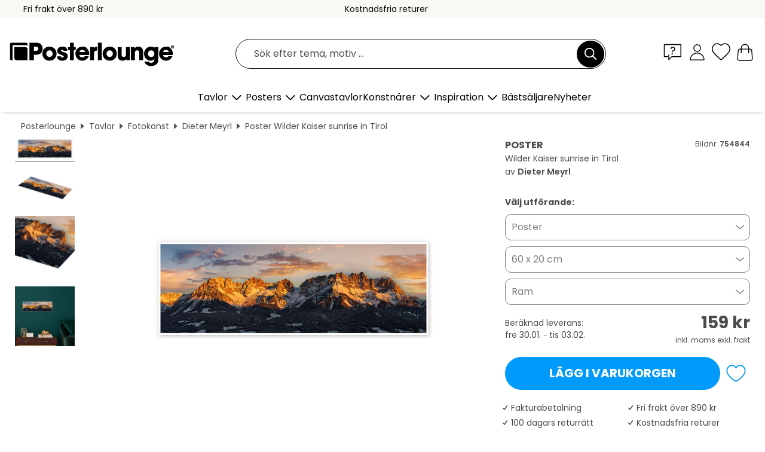

--- FILE ---
content_type: text/html; charset=utf-8
request_url: https://www.posterlounge.se/controller/shop/product/ajax/productarticle.php?i_pid=754844&s_action=images&i_paid=20126&i_paaid=0
body_size: 282
content:
{"id":"productarticle","status":true,"errorCount":0,"errors":[],"results":{"images":[{"url":"https:\/\/media.posterlounge.com\/img\/products\/760000\/754844\/754844_poster_l.jpg","path":"img\/products\/760000\/754844\/754844_poster_l.jpg","title":"Wilder Kaiser sunrise in Tirol","width":500,"height":167,"sort":1,"thumb":{"url":"https:\/\/media.posterlounge.com\/img\/products\/760000\/754844\/754844_poster.jpg","path":"img\/products\/760000\/754844\/754844_poster.jpg","title":"Wilder Kaiser sunrise in Tirol","width":270,"height":90,"sort":0},"large":{"url":"https:\/\/media.posterlounge.com\/img\/products\/760000\/754844\/754844_poster_l.jpg","path":"img\/products\/760000\/754844\/754844_poster_l.jpg","title":"Wilder Kaiser sunrise in Tirol","width":500,"height":167,"sort":0},"zoom":{"url":"https:\/\/media.posterlounge.com\/img\/products\/760000\/754844\/754844_poster.jpg","path":"img\/products\/760000\/754844\/754844_poster.jpg","title":"Wilder Kaiser sunrise in Tirol","width":2000,"height":667,"sort":0},"html":"<li class=\"pdv-productZoomThumbnailWrapper\">\n  <a href=\"https:\/\/media.posterlounge.com\/img\/products\/760000\/754844\/754844_poster.jpg\" class=\"pdv-productImage-link\" title=\"Wilder Kaiser sunrise in Tirol\" target=\"_blank\" data-width=\"2000\" data-height=\"667\" data-image=\"https:\/\/media.posterlounge.com\/img\/products\/760000\/754844\/754844_poster_l.jpg\" data-zoom-id=\"pdv-productZoomImage\">\n    <img src=\"https:\/\/media.posterlounge.com\/img\/products\/760000\/754844\/754844_poster.jpg\" width=\"270\" height=\"90\" alt=\"Wilder Kaiser sunrise in Tirol\" title=\"Wilder Kaiser sunrise in Tirol\" class=\"pdv-productZoomImageThumbnail\" lazyload \/>\n  <\/a>\n<\/li>\n"},{"url":"https:\/\/media.posterlounge.com\/img\/products\/760000\/754844\/754844_poster_pds_l.jpg","path":"img\/products\/760000\/754844\/754844_poster_pds_l.jpg","title":"Wilder Kaiser sunrise in Tirol","width":500,"height":300,"sort":2,"thumb":{"url":"https:\/\/media.posterlounge.com\/img\/products\/760000\/754844\/754844_poster_pds.jpg","path":"img\/products\/760000\/754844\/754844_poster_pds.jpg","title":"Wilder Kaiser sunrise in Tirol","width":270,"height":162,"sort":0},"large":{"url":"https:\/\/media.posterlounge.com\/img\/products\/760000\/754844\/754844_poster_pds_l.jpg","path":"img\/products\/760000\/754844\/754844_poster_pds_l.jpg","title":"Wilder Kaiser sunrise in Tirol","width":500,"height":300,"sort":0},"zoom":{"url":"https:\/\/media.posterlounge.com\/img\/products\/760000\/754844\/754844_poster_pds.jpg","path":"img\/products\/760000\/754844\/754844_poster_pds.jpg","title":"Wilder Kaiser sunrise in Tirol","width":2000,"height":1200,"sort":0},"html":"<li class=\"pdv-productZoomThumbnailWrapper\">\n  <a href=\"https:\/\/media.posterlounge.com\/img\/products\/760000\/754844\/754844_poster_pds.jpg\" class=\"pdv-productImage-link\" title=\"Wilder Kaiser sunrise in Tirol\" target=\"_blank\" data-width=\"2000\" data-height=\"1200\" data-image=\"https:\/\/media.posterlounge.com\/img\/products\/760000\/754844\/754844_poster_pds_l.jpg\" data-zoom-id=\"pdv-productZoomImage\">\n    <img src=\"https:\/\/media.posterlounge.com\/img\/products\/760000\/754844\/754844_poster_pds.jpg\" width=\"270\" height=\"162\" alt=\"Wilder Kaiser sunrise in Tirol\" title=\"Wilder Kaiser sunrise in Tirol\" class=\"pdv-productZoomImageThumbnail\" lazyload \/>\n  <\/a>\n<\/li>\n"},{"url":"https:\/\/media.posterlounge.com\/img\/products\/760000\/754844\/754844_poster_empCorner_l.jpg","path":"img\/products\/760000\/754844\/754844_poster_empCorner_l.jpg","title":"Wilder Kaiser sunrise in Tirol","width":500,"height":500,"sort":4,"thumb":{"url":"https:\/\/media.posterlounge.com\/img\/products\/760000\/754844\/754844_poster_empCorner.jpg","path":"img\/products\/760000\/754844\/754844_poster_empCorner.jpg","title":"Wilder Kaiser sunrise in Tirol","width":270,"height":270,"sort":0},"large":{"url":"https:\/\/media.posterlounge.com\/img\/products\/760000\/754844\/754844_poster_empCorner_l.jpg","path":"img\/products\/760000\/754844\/754844_poster_empCorner_l.jpg","title":"Wilder Kaiser sunrise in Tirol","width":500,"height":500,"sort":0},"zoom":{"url":"https:\/\/media.posterlounge.com\/img\/products\/760000\/754844\/754844_poster_empCorner.jpg","path":"img\/products\/760000\/754844\/754844_poster_empCorner.jpg","title":"Wilder Kaiser sunrise in Tirol","width":1000,"height":1000,"sort":0},"html":"<li class=\"pdv-productZoomThumbnailWrapper\">\n  <a href=\"https:\/\/media.posterlounge.com\/img\/products\/760000\/754844\/754844_poster_empCorner.jpg\" class=\"pdv-productImage-link\" title=\"Wilder Kaiser sunrise in Tirol\" target=\"_blank\" data-width=\"1000\" data-height=\"1000\" data-image=\"https:\/\/media.posterlounge.com\/img\/products\/760000\/754844\/754844_poster_empCorner_l.jpg\" data-zoom-id=\"pdv-productZoomImage\">\n    <img src=\"https:\/\/media.posterlounge.com\/img\/products\/760000\/754844\/754844_poster_empCorner.jpg\" width=\"270\" height=\"270\" alt=\"Wilder Kaiser sunrise in Tirol\" title=\"Wilder Kaiser sunrise in Tirol\" class=\"pdv-productZoomImageThumbnail\" lazyload \/>\n  <\/a>\n<\/li>\n"},{"url":"https:\/\/media.posterlounge.com\/img\/products\/760000\/754844\/754844_poster_room_photography_l.jpg","path":"img\/products\/760000\/754844\/754844_poster_room_photography_l.jpg","title":"Wilder Kaiser sunrise in Tirol","width":500,"height":500,"sort":10,"thumb":{"url":"https:\/\/media.posterlounge.com\/img\/products\/760000\/754844\/754844_poster_room_photography.jpg","path":"img\/products\/760000\/754844\/754844_poster_room_photography.jpg","title":"Wilder Kaiser sunrise in Tirol","width":270,"height":270,"sort":0},"large":{"url":"https:\/\/media.posterlounge.com\/img\/products\/760000\/754844\/754844_poster_room_photography_l.jpg","path":"img\/products\/760000\/754844\/754844_poster_room_photography_l.jpg","title":"Wilder Kaiser sunrise in Tirol","width":500,"height":500,"sort":0},"zoom":{"url":"https:\/\/media.posterlounge.com\/img\/products\/760000\/754844\/754844_poster_room_photography.jpg","path":"img\/products\/760000\/754844\/754844_poster_room_photography.jpg","title":"Wilder Kaiser sunrise in Tirol","width":2000,"height":2000,"sort":0},"html":"<li class=\"pdv-productZoomThumbnailWrapper\">\n  <a href=\"https:\/\/media.posterlounge.com\/img\/products\/760000\/754844\/754844_poster_room_photography.jpg\" class=\"pdv-productImage-link\" title=\"Wilder Kaiser sunrise in Tirol\" target=\"_blank\" data-width=\"2000\" data-height=\"2000\" data-image=\"https:\/\/media.posterlounge.com\/img\/products\/760000\/754844\/754844_poster_room_photography_l.jpg\" data-zoom-id=\"pdv-productZoomImage\">\n    <img src=\"https:\/\/media.posterlounge.com\/img\/products\/760000\/754844\/754844_poster_room_photography.jpg\" width=\"270\" height=\"270\" alt=\"Wilder Kaiser sunrise in Tirol\" title=\"Wilder Kaiser sunrise in Tirol\" class=\"pdv-productZoomImageThumbnail\" lazyload \/>\n  <\/a>\n<\/li>\n"}]}}

--- FILE ---
content_type: application/javascript
request_url: https://cdn.posterlounge.com/plugin/shop/newsletter/i18n/se/js/se.js?version=241119
body_size: -2
content:
if(typeof i18n == "undefined"){i18n = {};}
i18n.newsletter =
    {
        "confirmation":
            {
                "confirmation_title": "Vi är väldigt glada att du är här.",
                "confirmation_message": "Upptäck Posterlounges stora utbud och köp nya favoriter till dina väggar!",
                "confirmation_message2": "Du kommer att få koden för din välkomstrabatt i ett separat e-postmeddelande."
            },
        "server_error":
            {
                "server_error_title": "Error!",
                "server_error_message": "Error in request."
            }
    }